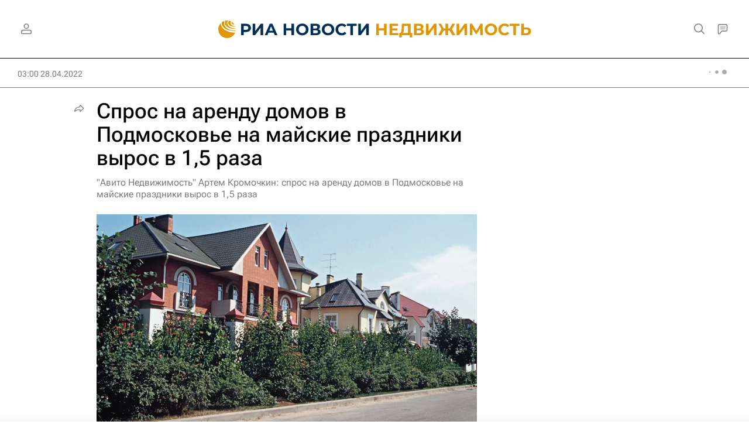

--- FILE ---
content_type: text/html
request_url: https://tns-counter.ru/nc01a**R%3Eundefined*rian_ru/ru/UTF-8/tmsec=rian_ru/785330834***
body_size: 14
content:
28F0781E6975A74CG1769318220:28F0781E6975A74CG1769318220